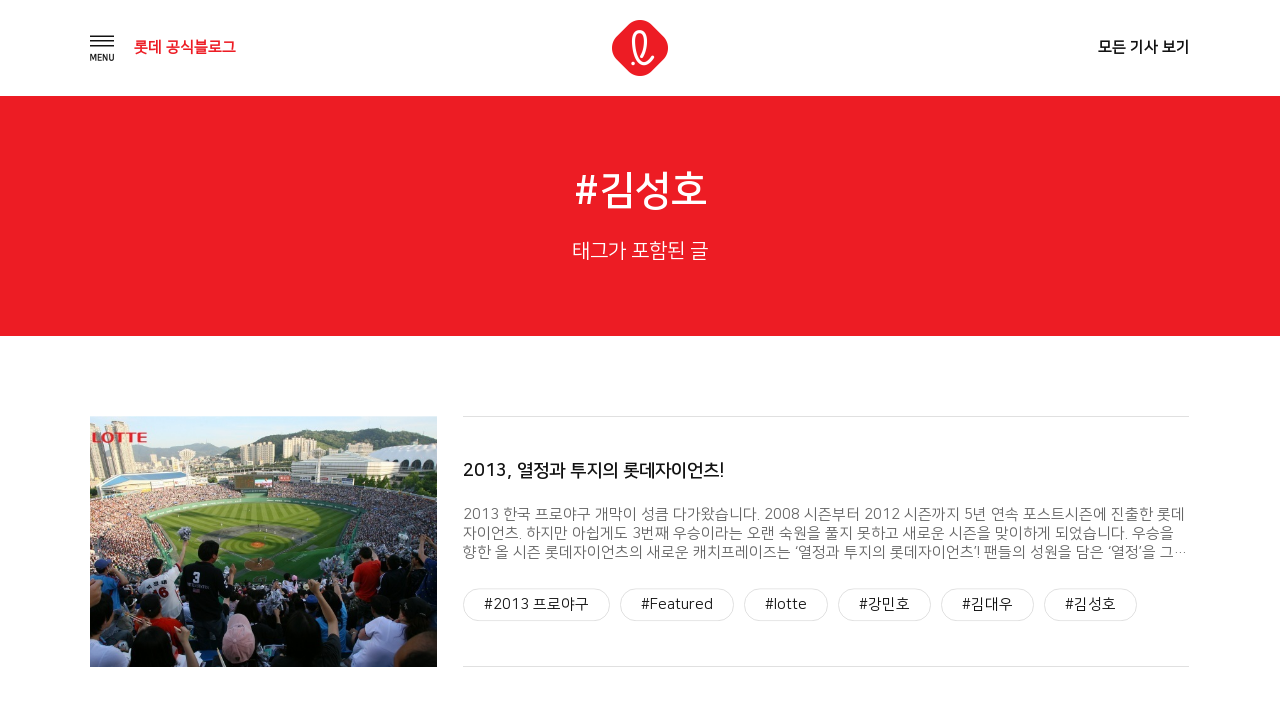

--- FILE ---
content_type: text/html; charset=UTF-8
request_url: https://blog.lotte.co.kr/tag/%EA%B9%80%EC%84%B1%ED%98%B8
body_size: 32772
content:
<!DOCTYPE html>
<html lang="ko-KR">
<head>
<meta charset="UTF-8">
<meta http-equiv="x-ua-compatible" content="ie=edge">
<meta name="viewport" content="width=device-width, initial-scale=1, user-scalable=yes">
<link rel="profile" href="http://gmpg.org/xfn/11">

<title>김성호 &#8211; 롯데 공식블로그</title>
<meta name='robots' content='max-image-preview:large' />
	<style>img:is([sizes="auto" i], [sizes^="auto," i]) { contain-intrinsic-size: 3000px 1500px }</style>
	<link rel="alternate" type="application/rss+xml" title="롯데 공식블로그 &raquo; 피드" href="https://blog.lotte.co.kr/feed" />
<link rel="alternate" type="application/rss+xml" title="롯데 공식블로그 &raquo; 댓글 피드" href="https://blog.lotte.co.kr/comments/feed" />
<link rel="alternate" type="application/rss+xml" title="롯데 공식블로그 &raquo; 김성호 태그 피드" href="https://blog.lotte.co.kr/tag/%ea%b9%80%ec%84%b1%ed%98%b8/feed" />
<script type="text/javascript">
/* <![CDATA[ */
window._wpemojiSettings = {"baseUrl":"https:\/\/s.w.org\/images\/core\/emoji\/15.0.3\/72x72\/","ext":".png","svgUrl":"https:\/\/s.w.org\/images\/core\/emoji\/15.0.3\/svg\/","svgExt":".svg","source":{"concatemoji":"https:\/\/blog.lotte.co.kr\/wp-includes\/js\/wp-emoji-release.min.js?ver=6.7.4"}};
/*! This file is auto-generated */
!function(i,n){var o,s,e;function c(e){try{var t={supportTests:e,timestamp:(new Date).valueOf()};sessionStorage.setItem(o,JSON.stringify(t))}catch(e){}}function p(e,t,n){e.clearRect(0,0,e.canvas.width,e.canvas.height),e.fillText(t,0,0);var t=new Uint32Array(e.getImageData(0,0,e.canvas.width,e.canvas.height).data),r=(e.clearRect(0,0,e.canvas.width,e.canvas.height),e.fillText(n,0,0),new Uint32Array(e.getImageData(0,0,e.canvas.width,e.canvas.height).data));return t.every(function(e,t){return e===r[t]})}function u(e,t,n){switch(t){case"flag":return n(e,"\ud83c\udff3\ufe0f\u200d\u26a7\ufe0f","\ud83c\udff3\ufe0f\u200b\u26a7\ufe0f")?!1:!n(e,"\ud83c\uddfa\ud83c\uddf3","\ud83c\uddfa\u200b\ud83c\uddf3")&&!n(e,"\ud83c\udff4\udb40\udc67\udb40\udc62\udb40\udc65\udb40\udc6e\udb40\udc67\udb40\udc7f","\ud83c\udff4\u200b\udb40\udc67\u200b\udb40\udc62\u200b\udb40\udc65\u200b\udb40\udc6e\u200b\udb40\udc67\u200b\udb40\udc7f");case"emoji":return!n(e,"\ud83d\udc26\u200d\u2b1b","\ud83d\udc26\u200b\u2b1b")}return!1}function f(e,t,n){var r="undefined"!=typeof WorkerGlobalScope&&self instanceof WorkerGlobalScope?new OffscreenCanvas(300,150):i.createElement("canvas"),a=r.getContext("2d",{willReadFrequently:!0}),o=(a.textBaseline="top",a.font="600 32px Arial",{});return e.forEach(function(e){o[e]=t(a,e,n)}),o}function t(e){var t=i.createElement("script");t.src=e,t.defer=!0,i.head.appendChild(t)}"undefined"!=typeof Promise&&(o="wpEmojiSettingsSupports",s=["flag","emoji"],n.supports={everything:!0,everythingExceptFlag:!0},e=new Promise(function(e){i.addEventListener("DOMContentLoaded",e,{once:!0})}),new Promise(function(t){var n=function(){try{var e=JSON.parse(sessionStorage.getItem(o));if("object"==typeof e&&"number"==typeof e.timestamp&&(new Date).valueOf()<e.timestamp+604800&&"object"==typeof e.supportTests)return e.supportTests}catch(e){}return null}();if(!n){if("undefined"!=typeof Worker&&"undefined"!=typeof OffscreenCanvas&&"undefined"!=typeof URL&&URL.createObjectURL&&"undefined"!=typeof Blob)try{var e="postMessage("+f.toString()+"("+[JSON.stringify(s),u.toString(),p.toString()].join(",")+"));",r=new Blob([e],{type:"text/javascript"}),a=new Worker(URL.createObjectURL(r),{name:"wpTestEmojiSupports"});return void(a.onmessage=function(e){c(n=e.data),a.terminate(),t(n)})}catch(e){}c(n=f(s,u,p))}t(n)}).then(function(e){for(var t in e)n.supports[t]=e[t],n.supports.everything=n.supports.everything&&n.supports[t],"flag"!==t&&(n.supports.everythingExceptFlag=n.supports.everythingExceptFlag&&n.supports[t]);n.supports.everythingExceptFlag=n.supports.everythingExceptFlag&&!n.supports.flag,n.DOMReady=!1,n.readyCallback=function(){n.DOMReady=!0}}).then(function(){return e}).then(function(){var e;n.supports.everything||(n.readyCallback(),(e=n.source||{}).concatemoji?t(e.concatemoji):e.wpemoji&&e.twemoji&&(t(e.twemoji),t(e.wpemoji)))}))}((window,document),window._wpemojiSettings);
/* ]]> */
</script>
<style id='wp-emoji-styles-inline-css' type='text/css'>

	img.wp-smiley, img.emoji {
		display: inline !important;
		border: none !important;
		box-shadow: none !important;
		height: 1em !important;
		width: 1em !important;
		margin: 0 0.07em !important;
		vertical-align: -0.1em !important;
		background: none !important;
		padding: 0 !important;
	}
</style>
<link rel='stylesheet' id='wp-block-library-css' href='https://blog.lotte.co.kr/wp-includes/css/dist/block-library/style.min.css?ver=6.7.4' type='text/css' media='all' />
<style id='classic-theme-styles-inline-css' type='text/css'>
/*! This file is auto-generated */
.wp-block-button__link{color:#fff;background-color:#32373c;border-radius:9999px;box-shadow:none;text-decoration:none;padding:calc(.667em + 2px) calc(1.333em + 2px);font-size:1.125em}.wp-block-file__button{background:#32373c;color:#fff;text-decoration:none}
</style>
<style id='global-styles-inline-css' type='text/css'>
:root{--wp--preset--aspect-ratio--square: 1;--wp--preset--aspect-ratio--4-3: 4/3;--wp--preset--aspect-ratio--3-4: 3/4;--wp--preset--aspect-ratio--3-2: 3/2;--wp--preset--aspect-ratio--2-3: 2/3;--wp--preset--aspect-ratio--16-9: 16/9;--wp--preset--aspect-ratio--9-16: 9/16;--wp--preset--color--black: #000000;--wp--preset--color--cyan-bluish-gray: #abb8c3;--wp--preset--color--white: #ffffff;--wp--preset--color--pale-pink: #f78da7;--wp--preset--color--vivid-red: #cf2e2e;--wp--preset--color--luminous-vivid-orange: #ff6900;--wp--preset--color--luminous-vivid-amber: #fcb900;--wp--preset--color--light-green-cyan: #7bdcb5;--wp--preset--color--vivid-green-cyan: #00d084;--wp--preset--color--pale-cyan-blue: #8ed1fc;--wp--preset--color--vivid-cyan-blue: #0693e3;--wp--preset--color--vivid-purple: #9b51e0;--wp--preset--gradient--vivid-cyan-blue-to-vivid-purple: linear-gradient(135deg,rgba(6,147,227,1) 0%,rgb(155,81,224) 100%);--wp--preset--gradient--light-green-cyan-to-vivid-green-cyan: linear-gradient(135deg,rgb(122,220,180) 0%,rgb(0,208,130) 100%);--wp--preset--gradient--luminous-vivid-amber-to-luminous-vivid-orange: linear-gradient(135deg,rgba(252,185,0,1) 0%,rgba(255,105,0,1) 100%);--wp--preset--gradient--luminous-vivid-orange-to-vivid-red: linear-gradient(135deg,rgba(255,105,0,1) 0%,rgb(207,46,46) 100%);--wp--preset--gradient--very-light-gray-to-cyan-bluish-gray: linear-gradient(135deg,rgb(238,238,238) 0%,rgb(169,184,195) 100%);--wp--preset--gradient--cool-to-warm-spectrum: linear-gradient(135deg,rgb(74,234,220) 0%,rgb(151,120,209) 20%,rgb(207,42,186) 40%,rgb(238,44,130) 60%,rgb(251,105,98) 80%,rgb(254,248,76) 100%);--wp--preset--gradient--blush-light-purple: linear-gradient(135deg,rgb(255,206,236) 0%,rgb(152,150,240) 100%);--wp--preset--gradient--blush-bordeaux: linear-gradient(135deg,rgb(254,205,165) 0%,rgb(254,45,45) 50%,rgb(107,0,62) 100%);--wp--preset--gradient--luminous-dusk: linear-gradient(135deg,rgb(255,203,112) 0%,rgb(199,81,192) 50%,rgb(65,88,208) 100%);--wp--preset--gradient--pale-ocean: linear-gradient(135deg,rgb(255,245,203) 0%,rgb(182,227,212) 50%,rgb(51,167,181) 100%);--wp--preset--gradient--electric-grass: linear-gradient(135deg,rgb(202,248,128) 0%,rgb(113,206,126) 100%);--wp--preset--gradient--midnight: linear-gradient(135deg,rgb(2,3,129) 0%,rgb(40,116,252) 100%);--wp--preset--font-size--small: 13px;--wp--preset--font-size--medium: 20px;--wp--preset--font-size--large: 36px;--wp--preset--font-size--x-large: 42px;--wp--preset--spacing--20: 0.44rem;--wp--preset--spacing--30: 0.67rem;--wp--preset--spacing--40: 1rem;--wp--preset--spacing--50: 1.5rem;--wp--preset--spacing--60: 2.25rem;--wp--preset--spacing--70: 3.38rem;--wp--preset--spacing--80: 5.06rem;--wp--preset--shadow--natural: 6px 6px 9px rgba(0, 0, 0, 0.2);--wp--preset--shadow--deep: 12px 12px 50px rgba(0, 0, 0, 0.4);--wp--preset--shadow--sharp: 6px 6px 0px rgba(0, 0, 0, 0.2);--wp--preset--shadow--outlined: 6px 6px 0px -3px rgba(255, 255, 255, 1), 6px 6px rgba(0, 0, 0, 1);--wp--preset--shadow--crisp: 6px 6px 0px rgba(0, 0, 0, 1);}:where(.is-layout-flex){gap: 0.5em;}:where(.is-layout-grid){gap: 0.5em;}body .is-layout-flex{display: flex;}.is-layout-flex{flex-wrap: wrap;align-items: center;}.is-layout-flex > :is(*, div){margin: 0;}body .is-layout-grid{display: grid;}.is-layout-grid > :is(*, div){margin: 0;}:where(.wp-block-columns.is-layout-flex){gap: 2em;}:where(.wp-block-columns.is-layout-grid){gap: 2em;}:where(.wp-block-post-template.is-layout-flex){gap: 1.25em;}:where(.wp-block-post-template.is-layout-grid){gap: 1.25em;}.has-black-color{color: var(--wp--preset--color--black) !important;}.has-cyan-bluish-gray-color{color: var(--wp--preset--color--cyan-bluish-gray) !important;}.has-white-color{color: var(--wp--preset--color--white) !important;}.has-pale-pink-color{color: var(--wp--preset--color--pale-pink) !important;}.has-vivid-red-color{color: var(--wp--preset--color--vivid-red) !important;}.has-luminous-vivid-orange-color{color: var(--wp--preset--color--luminous-vivid-orange) !important;}.has-luminous-vivid-amber-color{color: var(--wp--preset--color--luminous-vivid-amber) !important;}.has-light-green-cyan-color{color: var(--wp--preset--color--light-green-cyan) !important;}.has-vivid-green-cyan-color{color: var(--wp--preset--color--vivid-green-cyan) !important;}.has-pale-cyan-blue-color{color: var(--wp--preset--color--pale-cyan-blue) !important;}.has-vivid-cyan-blue-color{color: var(--wp--preset--color--vivid-cyan-blue) !important;}.has-vivid-purple-color{color: var(--wp--preset--color--vivid-purple) !important;}.has-black-background-color{background-color: var(--wp--preset--color--black) !important;}.has-cyan-bluish-gray-background-color{background-color: var(--wp--preset--color--cyan-bluish-gray) !important;}.has-white-background-color{background-color: var(--wp--preset--color--white) !important;}.has-pale-pink-background-color{background-color: var(--wp--preset--color--pale-pink) !important;}.has-vivid-red-background-color{background-color: var(--wp--preset--color--vivid-red) !important;}.has-luminous-vivid-orange-background-color{background-color: var(--wp--preset--color--luminous-vivid-orange) !important;}.has-luminous-vivid-amber-background-color{background-color: var(--wp--preset--color--luminous-vivid-amber) !important;}.has-light-green-cyan-background-color{background-color: var(--wp--preset--color--light-green-cyan) !important;}.has-vivid-green-cyan-background-color{background-color: var(--wp--preset--color--vivid-green-cyan) !important;}.has-pale-cyan-blue-background-color{background-color: var(--wp--preset--color--pale-cyan-blue) !important;}.has-vivid-cyan-blue-background-color{background-color: var(--wp--preset--color--vivid-cyan-blue) !important;}.has-vivid-purple-background-color{background-color: var(--wp--preset--color--vivid-purple) !important;}.has-black-border-color{border-color: var(--wp--preset--color--black) !important;}.has-cyan-bluish-gray-border-color{border-color: var(--wp--preset--color--cyan-bluish-gray) !important;}.has-white-border-color{border-color: var(--wp--preset--color--white) !important;}.has-pale-pink-border-color{border-color: var(--wp--preset--color--pale-pink) !important;}.has-vivid-red-border-color{border-color: var(--wp--preset--color--vivid-red) !important;}.has-luminous-vivid-orange-border-color{border-color: var(--wp--preset--color--luminous-vivid-orange) !important;}.has-luminous-vivid-amber-border-color{border-color: var(--wp--preset--color--luminous-vivid-amber) !important;}.has-light-green-cyan-border-color{border-color: var(--wp--preset--color--light-green-cyan) !important;}.has-vivid-green-cyan-border-color{border-color: var(--wp--preset--color--vivid-green-cyan) !important;}.has-pale-cyan-blue-border-color{border-color: var(--wp--preset--color--pale-cyan-blue) !important;}.has-vivid-cyan-blue-border-color{border-color: var(--wp--preset--color--vivid-cyan-blue) !important;}.has-vivid-purple-border-color{border-color: var(--wp--preset--color--vivid-purple) !important;}.has-vivid-cyan-blue-to-vivid-purple-gradient-background{background: var(--wp--preset--gradient--vivid-cyan-blue-to-vivid-purple) !important;}.has-light-green-cyan-to-vivid-green-cyan-gradient-background{background: var(--wp--preset--gradient--light-green-cyan-to-vivid-green-cyan) !important;}.has-luminous-vivid-amber-to-luminous-vivid-orange-gradient-background{background: var(--wp--preset--gradient--luminous-vivid-amber-to-luminous-vivid-orange) !important;}.has-luminous-vivid-orange-to-vivid-red-gradient-background{background: var(--wp--preset--gradient--luminous-vivid-orange-to-vivid-red) !important;}.has-very-light-gray-to-cyan-bluish-gray-gradient-background{background: var(--wp--preset--gradient--very-light-gray-to-cyan-bluish-gray) !important;}.has-cool-to-warm-spectrum-gradient-background{background: var(--wp--preset--gradient--cool-to-warm-spectrum) !important;}.has-blush-light-purple-gradient-background{background: var(--wp--preset--gradient--blush-light-purple) !important;}.has-blush-bordeaux-gradient-background{background: var(--wp--preset--gradient--blush-bordeaux) !important;}.has-luminous-dusk-gradient-background{background: var(--wp--preset--gradient--luminous-dusk) !important;}.has-pale-ocean-gradient-background{background: var(--wp--preset--gradient--pale-ocean) !important;}.has-electric-grass-gradient-background{background: var(--wp--preset--gradient--electric-grass) !important;}.has-midnight-gradient-background{background: var(--wp--preset--gradient--midnight) !important;}.has-small-font-size{font-size: var(--wp--preset--font-size--small) !important;}.has-medium-font-size{font-size: var(--wp--preset--font-size--medium) !important;}.has-large-font-size{font-size: var(--wp--preset--font-size--large) !important;}.has-x-large-font-size{font-size: var(--wp--preset--font-size--x-large) !important;}
:where(.wp-block-post-template.is-layout-flex){gap: 1.25em;}:where(.wp-block-post-template.is-layout-grid){gap: 1.25em;}
:where(.wp-block-columns.is-layout-flex){gap: 2em;}:where(.wp-block-columns.is-layout-grid){gap: 2em;}
:root :where(.wp-block-pullquote){font-size: 1.5em;line-height: 1.6;}
</style>
<link rel='stylesheet' id='symple_shortcode_styles-css' href='https://blog.lotte.co.kr/wp-content/plugins/symple-shortcodes/includes/css/symple_shortcodes_styles.css?ver=6.7.4' type='text/css' media='all' />
<link rel='stylesheet' id='lotte-style-css' href='https://blog.lotte.co.kr/wp-content/themes/lotte_v2/style.css?ver=6.7.4' type='text/css' media='all' />
<link rel='stylesheet' id='dashicons-css' href='https://blog.lotte.co.kr/wp-includes/css/dashicons.min.css?ver=6.7.4' type='text/css' media='all' />
<link rel='stylesheet' id='theme_lotte-common-css' href='https://blog.lotte.co.kr/wp-content/themes/lotte_v2/assets/css/common.css?ver=1.0.1' type='text/css' media='all' />
<link rel='stylesheet' id='theme_lotte-carousel-css' href='https://blog.lotte.co.kr/wp-content/themes/lotte_v2/assets/css/owl.carousel.min.css?ver=1.0.1' type='text/css' media='all' />
<link rel='stylesheet' id='theme_lotte-carousel-theme-css' href='https://blog.lotte.co.kr/wp-content/themes/lotte_v2/assets/css/owl.theme.default.min.css?ver=1.0.1' type='text/css' media='all' />
<link rel='stylesheet' id='theme_lotte-style-css' href='https://blog.lotte.co.kr/wp-content/themes/lotte_v2/assets/css/style.css?ver=1.0.1' type='text/css' media='all' />
<link rel='stylesheet' id='theme_lotte-mediaquery-css' href='https://blog.lotte.co.kr/wp-content/themes/lotte_v2/assets/css/mediaquery.css?ver=1.0.1' type='text/css' media='all' />
<link rel='stylesheet' id='theme_lotte-entry-content-css' href='https://blog.lotte.co.kr/wp-content/themes/lotte_v2/assets/css/entry-content.css?ver=1.0.1' type='text/css' media='all' />
<style id='akismet-widget-style-inline-css' type='text/css'>

			.a-stats {
				--akismet-color-mid-green: #357b49;
				--akismet-color-white: #fff;
				--akismet-color-light-grey: #f6f7f7;

				max-width: 350px;
				width: auto;
			}

			.a-stats * {
				all: unset;
				box-sizing: border-box;
			}

			.a-stats strong {
				font-weight: 600;
			}

			.a-stats a.a-stats__link,
			.a-stats a.a-stats__link:visited,
			.a-stats a.a-stats__link:active {
				background: var(--akismet-color-mid-green);
				border: none;
				box-shadow: none;
				border-radius: 8px;
				color: var(--akismet-color-white);
				cursor: pointer;
				display: block;
				font-family: -apple-system, BlinkMacSystemFont, 'Segoe UI', 'Roboto', 'Oxygen-Sans', 'Ubuntu', 'Cantarell', 'Helvetica Neue', sans-serif;
				font-weight: 500;
				padding: 12px;
				text-align: center;
				text-decoration: none;
				transition: all 0.2s ease;
			}

			/* Extra specificity to deal with TwentyTwentyOne focus style */
			.widget .a-stats a.a-stats__link:focus {
				background: var(--akismet-color-mid-green);
				color: var(--akismet-color-white);
				text-decoration: none;
			}

			.a-stats a.a-stats__link:hover {
				filter: brightness(110%);
				box-shadow: 0 4px 12px rgba(0, 0, 0, 0.06), 0 0 2px rgba(0, 0, 0, 0.16);
			}

			.a-stats .count {
				color: var(--akismet-color-white);
				display: block;
				font-size: 1.5em;
				line-height: 1.4;
				padding: 0 13px;
				white-space: nowrap;
			}
		
</style>
<script type="text/javascript" src="https://blog.lotte.co.kr/wp-includes/js/jquery/jquery.min.js?ver=3.7.1" id="jquery-core-js"></script>
<script type="text/javascript" src="https://blog.lotte.co.kr/wp-includes/js/jquery/jquery-migrate.min.js?ver=3.4.1" id="jquery-migrate-js"></script>
<link rel="EditURI" type="application/rsd+xml" title="RSD" href="https://blog.lotte.co.kr/xmlrpc.php?rsd" />
<meta name="generator" content="WordPress 6.7.4" />
<!-- Analytics by WP Statistics - https://wp-statistics.com -->
<link rel="icon" href="https://lotteblog.s3.ap-northeast-2.amazonaws.com/wp-content/uploads/2018/10/ci.png" sizes="32x32" />
<link rel="icon" href="https://lotteblog.s3.ap-northeast-2.amazonaws.com/wp-content/uploads/2018/10/ci.png" sizes="192x192" />
<link rel="apple-touch-icon" href="https://lotteblog.s3.ap-northeast-2.amazonaws.com/wp-content/uploads/2018/10/ci.png" />
<meta name="msapplication-TileImage" content="https://lotteblog.s3.ap-northeast-2.amazonaws.com/wp-content/uploads/2018/10/ci.png" />
<noscript><style id="rocket-lazyload-nojs-css">.rll-youtube-player, [data-lazy-src]{display:none !important;}</style></noscript><!-- <link rel="stylesheet" href="https://maxcdn.bootstrapcdn.com/font-awesome/4.5.0/css/font-awesome.min.css"> -->
<!--[if lt IE 9]>
  <script async src="//cdn.jsdelivr.net/html5shiv/3.7.2/html5shiv.min.js"></script>
  <script src="//cdn.jsdelivr.net/respond/1.4.2/respond.min.js"></script>
<![endif]-->

	<meta name="title" content="롯데 공식 블로그">
	<meta name="description" content="함께 가는 친구, 롯데 인생의 모든 순간에 늘 새로운 가치를 드리고자하는 롯데지주 공식 블로그">
	<meta name="keywords" content="lotte, 롯데, 공식블로그, 롯데그룹, Lifetime Value Creator, 롯데지주">
	<meta name="author" content="univJOYSEUL">
	<meta name="naver-site-verification" content="efc4883a57c7d94d2745f233a88989a8d13f5fc9" />


	<meta property="og:title" content="롯데 공식 블로그">
	<meta property="og:type" content="website">
	<meta property="og:image" content="https://blog.lotte.co.kr/wp-content/themes/lotte_v2/assets/images/share.png">
	<meta property="og:description" content="함께 가는 친구, 롯데 인생의 모든 순간에 늘 새로운 가치를 드리고자하는 롯데지주 공식 블로그">
	<meta name="twitter:card" content="summary">
	<meta name="twitter:title" content="롯데 공식 블로그">
	<meta name="twitter:url" content="https://blog.lotte.co.kr">
	<meta name="twitter:image" content="https://blog.lotte.co.kr/wp-content/themes/lotte_v2/assets/images/share.png">
	<meta name="twitter:description" content="함께 가는 친구, 롯데 인생의 모든 순간에 늘 새로운 가치를 드리고자하는 롯데지주 공식 블로그">




<!--
<script type="text/javascript" src="//wcs.naver.net/wcslog.js"></script>
<script type="text/javascript">
if(!wcs_add) var wcs_add = {};
wcs_add["wa"] = "c8a628fc7c77e";
wcs_do();
</script>
-->

<script type="text/javascript" src="//wcs.naver.net/wcslog.js"></script>
<script type="text/javascript">
if(!wcs_add) var wcs_add = {};
wcs_add["wa"] = "191cb9c177c4a70";
if(window.wcs) {
wcs_do();
}
</script>





<!-- <script type="text/javascript"> -->
<!--   (function(i,s,o,g,r,a,m){i['GoogleAnalyticsObject']=r;i[r]=i[r]||function(){ -->
<!--   (i[r].q=i[r].q||[]).push(arguments)},i[r].l=1*new Date();a=s.createElement(o), -->
<!--   m=s.getElementsByTagName(o)[0];a.async=1;a.src=g;m.parentNode.insertBefore(a,m) -->
<!--   })(window,document,'script','//www.google-analytics.com/analytics.js','ga'); -->
<!--  -->
<!--   ga('create', 'UA-38150731-1', 'lotte.co.kr'); -->
<!--   ga('send', 'pageview'); -->
<!-- </script> -->

<!-- <script type="text/javascript" src="https://wcs.naver.net/wcslog.js"></script> -->
<!-- <script type="text/javascript"> -->
<!-- if(!wcs_add) var wcs_add = {}; -->
<!-- wcs_add["wa"] = "d5a64fb4a3886c"; -->
<!-- wcs_do(); -->
<!-- </script> -->
<!-- </head> -->

<!-- Facebook Pixel Code -->
<script>
  !function(f,b,e,v,n,t,s)
  {if(f.fbq)return;n=f.fbq=function(){n.callMethod?
  n.callMethod.apply(n,arguments):n.queue.push(arguments)};
  if(!f._fbq)f._fbq=n;n.push=n;n.loaded=!0;n.version='2.0';
  n.queue=[];t=b.createElement(e);t.async=!0;
  t.src=v;s=b.getElementsByTagName(e)[0];
  s.parentNode.insertBefore(t,s)}(window, document,'script',
  'https://connect.facebook.net/en_US/fbevents.js');
  fbq('init', '1678967715545200');
  fbq('track', 'PageView');
</script>
<noscript><img height="1" width="1" style="display:none" src="https://www.facebook.com/tr?id=1678967715545200&ev=PageView&noscript=1"/></noscript>
<!-- End Facebook Pixel Code -->

<body class="archive tag tag-180">
<script type="text/javascript">
	var $ = jQuery.noConflict();
</script>


	<div id="wrap">
		<!-- header Start -->
		<header>
			<div class="grid">
				<ul>
					<li>
						<nav>
							<img src="https://blog.lotte.co.kr/wp-content/themes/lotte_v2/assets/images/btn_nav_open.png" alt="메뉴 내비게이션 열기버튼" class="gnbOpen">
							<p class="fntRed"><b>롯데 공식블로그</b></p>
						</nav>
					</li> <!--// gnb -->
					<li>
						<h1>
							<a href="/" title="메인 페이지로 이동"><img src="https://blog.lotte.co.kr/wp-content/themes/lotte_v2/assets/images/ci.png" alt="롯데공식블로그 로고"></a>
						</h1>
					</li> <!--// logo -->
					<li>
						<a href="/All" title="전체 기사 리스트 페이지로 이동"><b>모든 기사 보기</b></a>
					</li><!--// 모든 기사 보기 -->
				</ul>
			</div> <!--// grid -->
		</header>
		<!--// header End -->

		<!-- opened navigation Start -->
		<div class="openNav bgWhite">
			<div class="inner">
				<img src="https://blog.lotte.co.kr/wp-content/themes/lotte_v2/assets/images/btn_nav_close.png" alt="메뉴 내비게이션 닫기버튼" class="gnbClose"> <!--// 닫기 버튼 -->
				<ul id="menu-menu-1" class="drawer-menu"><li id="menu-item-104" class="drawer-menu-item menu-item menu-item-type-taxonomy menu-item-object-category menu-item-104" itemprop="url"><a title="Trend Lounge" href="https://blog.lotte.co.kr/category/trend-lounge"><span itemprop="name">Trend Lounge</span></a></li>
<li id="menu-item-107" class="drawer-menu-item menu-item menu-item-type-taxonomy menu-item-object-category menu-item-107" itemprop="url"><a title="Global Lounge" href="https://blog.lotte.co.kr/category/global-lounge"><span itemprop="name">Global Lounge</span></a></li>
<li id="menu-item-106" class="drawer-menu-item menu-item menu-item-type-taxonomy menu-item-object-category menu-item-106" itemprop="url"><a title="Culture Lounge" href="https://blog.lotte.co.kr/category/culture-lounge"><span itemprop="name">Culture Lounge</span></a></li>
</ul>				<div class="btnWrap">
					<a href="/About">블로그 소개</a>
					<a href="/FamilySite">계열사 SNS</a>
				</div> <!--// button wrap -->
				<div class="sns">
					<a href="http://www.lotte.co.kr/main.do" target="_blank" title="롯데지주 홈페이지 새 창으로 이동">
						<img src="https://blog.lotte.co.kr/wp-content/themes/lotte_v2/assets/images/ico_nav_sns_01.png" alt="홈페이지 아이콘">
					</a>
					<a href="https://www.youtube.com/user/LOTTELIVE" target="_blank" title="롯데 유튜브 채널 새 창으로 이동">
						<img src="https://blog.lotte.co.kr/wp-content/themes/lotte_v2/assets/images/ico_nav_sns_02.png" alt="유튜브 아이콘">
					</a>
					<a href="https://www.facebook.com/lotte" target="_blank" title="롯데 페이스북 페이지 새 창으로 이동">
						<img src="https://blog.lotte.co.kr/wp-content/themes/lotte_v2/assets/images/ico_nav_sns_03.png" alt="페이스북 아이콘">
					</a>
<!-- 					<a href="http://post.naver.com/lotte-pr" target="_blank" title="롯데 네이버 포스트 새 창으로 이동"> -->
<!-- 						<img src="https://blog.lotte.co.kr/wp-content/themes/lotte_v2/assets/images/ico_nav_sns_04.png" alt="네이버 아이콘"> -->
<!-- 					</a> -->
				</div> <!--// sns 버튼 -->
			</div> <!--// inner -->
		</div>
		<!--// openved navigation End -->



	<section class="sub conList searchResult">

		<div class="title single bgRed">
			<div class="grid">
				<h1 class="fntWhite">#김성호</h1>
				<p class="fntWhite">태그가 포함된 글</p>
			</div>
		</div> <!--// title -->
		
			<article class="list"><div class="grid" id="listTypeDiv"><ul id="viewList">					<li>
						<a href="https://blog.lotte.co.kr/1722" class="thumb">
															<img width="600" height="400" src="https://lotteblog.s3.ap-northeast-2.amazonaws.com/wp-content/uploads/2013/03/KCH_73331.jpg" class="attachment-post-thumbnail size-post-thumbnail wp-post-image" alt="" decoding="async" fetchpriority="high" srcset="https://lotteblog.s3.ap-northeast-2.amazonaws.com/wp-content/uploads/2013/03/KCH_73331.jpg 600w, https://lotteblog.s3.ap-northeast-2.amazonaws.com/wp-content/uploads/2013/03/KCH_73331-300x200.jpg 300w" sizes="(max-width: 600px) 100vw, 600px" />													</a>
						<div class="txt">
							<div class="txtBox">
								<a href="https://blog.lotte.co.kr/1722">
									<h2>2013, 열정과 투지의 롯데자이언츠!</h2>
									<p class="fntGray">2013 한국 프로야구 개막이 성큼 다가왔습니다. 2008 시즌부터 2012 시즌까지 5년 연속 포스트시즌에 진출한 롯데자이언츠. 하지만 아쉽게도 3번째 우승이라는 오랜 숙원을 풀지 못하고 새로운 시즌을 맞이하게 되었습니다. 우승을 향한 올 시즌 롯데자이언츠의 새로운 캐치프레이즈는 ‘열정과 투지의 롯데자이언츠’! 팬들의 성원을 담은 ‘열정’을 그라운드에서 펼치고 ‘투지’넘치는 플레이를 통해 포기하지 않는 야구를 한다는 의미를 담았다고 하네요. ^^ 사이판-가고시마 [&hellip;]</p>
								</a>
								<div class="tagArea">
									<div class="tag">
										<a href='https://blog.lotte.co.kr/tag/2013-%ed%94%84%eb%a1%9c%ec%95%bc%ea%b5%ac' title='2013 프로야구 Tag' class='2013-%ed%94%84%eb%a1%9c%ec%95%bc%ea%b5%ac'>#2013 프로야구</a><a href='https://blog.lotte.co.kr/tag/featured' title='Featured Tag' class='featured'>#Featured</a><a href='https://blog.lotte.co.kr/tag/lotte' title='lotte Tag' class='lotte'>#lotte</a><a href='https://blog.lotte.co.kr/tag/%ea%b0%95%eb%af%bc%ed%98%b8' title='강민호 Tag' class='%ea%b0%95%eb%af%bc%ed%98%b8'>#강민호</a><a href='https://blog.lotte.co.kr/tag/%ea%b9%80%eb%8c%80%ec%9a%b0' title='김대우 Tag' class='%ea%b9%80%eb%8c%80%ec%9a%b0'>#김대우</a><a href='https://blog.lotte.co.kr/tag/%ea%b9%80%ec%84%b1%ed%98%b8' title='김성호 Tag' class='%ea%b9%80%ec%84%b1%ed%98%b8'>#김성호</a><a href='https://blog.lotte.co.kr/tag/%ea%b9%80%ec%88%98%ec%99%84' title='김수완 Tag' class='%ea%b9%80%ec%88%98%ec%99%84'>#김수완</a>									</div>
								</div>
							</div>
						</div>
					</li>
			</ul>		
	</section>

	<script type="text/javascript">
		var offset = 1;
		var maxPage = parseInt('1');
		var proc = false;

		function loadMore() {
			if (!proc){
				proc = true;
			
				var data = {
					'action': 'more_post_tag_ajax',
					'tag': '%ea%b9%80%ec%8a%b9%ed%9d%ac',
					'offset': offset,
					'ppp': '9'
				};
			
				$.post(ajax_posts.ajaxurl, data, function(responses){
					if(responses){
						offset++;
						$("#viewList").append(responses);
						
						if(offset==maxPage){
							$("#loadMore_Btn").hide();
						}
						proc = false;
					} else {
						alert('더 불러올 태그가 없습니다.');
					}
				}).fail(function() {
					alert('더 불러올 태그가 없습니다.');
				});
			}
		}
	</script>

<style>

.isms_box {
	display: flex;
	flex-direction: row;
	justify-content: flex-start;
	align-items: stretch;
	flex-basis: 600px;
	margin-top: 30px;
}

.isms_box img { 
	width: 67px;
	margin: 0;
}

.isms_box p {
	font-size: 12px;
}

.isms_text {
	margin:0;
	text-align: left;
	
	display: flex;
	align-items: center;
}

.isms_text p {
	display: block;
	padding-top: 5px;
	padding-bottom: 5px;
}

</style>

	<!-- footer Start -->
	<footer>
		<div class="grid">
			<ul>
				<li>
					<img src="https://blog.lotte.co.kr/wp-content/themes/lotte_v2/assets/images/ci_footer.png" alt="롯데공식블로그 로고">
					<a href="/About"><b>블로그 소개</b></a>
					<span class="bar"></span>
					<a href="/Terms" class="fntGray">블로그 운영정책</a>
					<span class="bar"></span>
					<a href="/Privacy01" class="fntGray"><strong>개인정보처리방침</strong></a>
				</li>
				<li>
					<p class="fntGray">COPYRIGHT&copy; LOTTE. ALL RIGHTS RESERVED.</p>
				</li>
			</ul>
			
			<div>
				<div class="isms_box">
					<img src="https://blog.lotte.co.kr/wp-content/themes/lotte_v2/assets/images/isms.png" alt="ISMS 인증로고" />
					<div class="isms_text">
						<div>
						<p>인증범위 : 롯데지주 온라인서비스(그룹채용, 윤리경영, 대표홈페이지, 그룹블로그) 및 롯데그룹 계열사 지원시스템 운영</p>
						<p>유효기간 : 2023.11.01 ~ 2026.10.31</p>
						</div>
					</div>
				</div>
			</div>
		</div>
		
	</footer>
	<!--// footer End -->

	<div id="maskWrap"></div> <!--// mask wrap -->

</div>

<script type="text/javascript" src="https://blog.lotte.co.kr/wp-content/themes/lotte_v2/assets/scripts/TweenMax.min.js?ver=1.0.1" id="theme_lotte-TweenMax-js"></script>
<script type="text/javascript" src="https://blog.lotte.co.kr/wp-content/themes/lotte_v2/assets/scripts/common.js?ver=1.0.1" id="theme_lotte-common-js"></script>
<script type="text/javascript" id="theme_lotte-biz-custom-js-extra">
/* <![CDATA[ */
var ajax_posts = {"ajaxurl":"https:\/\/blog.lotte.co.kr\/wp-admin\/admin-ajax.php"};
/* ]]> */
</script>
<script type="text/javascript" src="https://blog.lotte.co.kr/wp-content/themes/lotte_v2/assets/scripts/biz-custom.js?ver=1.0.1" id="theme_lotte-biz-custom-js"></script>

	<script src="https://blog.lotte.co.kr/wp-content/themes/lotte_v2/assets/scripts/owl.carousel.min.js"></script>
	<script>
		$(document).ready(function(){
			var owl = $('.mainSlider .owl-carousel');

			owl.owlCarousel({
				loop: true,
				nav: false,
				margin: 0,
				autoplay: true,
				items: 1
			});

			function setAnimation ( _elem, _InOut ) {
				var animationEndEvent = 'webkitAnimationEnd mozAnimationEnd MSAnimationEnd oanimationend animationend';

				_elem.each ( function () {
					var $elem = $(this);
					var $animationType = 'animated ' + $elem.data( 'animation-' + _InOut );

					$elem.addClass($animationType).one(animationEndEvent, function () {
						$elem.removeClass($animationType); // remove animate.css Class at the end of the animations
					});
				});
			}

			owl.on('change.owl.carousel', function(event) {
				var $currentItem = $('.owl-item', owl).eq(event.item.index);
				var $elemsToanim = $currentItem.find("[data-animation-out]");
				setAnimation ($elemsToanim, 'out');
			});

			var round = 0;
			owl.on('changed.owl.carousel', function(event) {

				var $currentItem = $('.owl-item', owl).eq(event.item.index);
				var $elemsToanim = $currentItem.find("[data-animation-in]");

				setAnimation ($elemsToanim, 'in');
			})

		});
	</script>

</body>
</html>


--- FILE ---
content_type: application/javascript
request_url: https://blog.lotte.co.kr/wp-content/themes/lotte_v2/assets/scripts/common.js?ver=1.0.1
body_size: 3674
content:
$(document).ready(function(){

	// gnb effect
	function gnbEffect(){

		windowWidth = $(window).width();
		windowHeight = $(window).height();

		$("header nav .gnbOpen").unbind("click");
		$(".gnbClose").unbind("click");

		$(".openNav").css("height", windowHeight);

		if(windowWidth > 1100) {
			$("header nav .gnbOpen").click(function(){
				$("html").css("overflow","hidden");
				$("#maskWrap").fadeIn(200);
				TweenMax.to( $(".openNav"), 0.5, {
					css:{ 
						display: 'block',
						left: '0'
					}, 
					delay: 0.35
				});
			})
			$(".gnbClose, #maskWrap").click(function(){
				$("html").css({
					"overflow-x":"hidden",
					"overflow-y":"scroll"
				});
				TweenMax.to( $(".openNav"), 0.5, {
					css:{
						display: 'none',
						left: '-38%'
					}
				});
				$("#maskWrap").delay(350).fadeOut(200);
			})
		} else {
			$("header nav .gnbOpen").click(function(){
				$("html").css("overflow","auto");
				$("#maskWrap").fadeIn(200);
				TweenMax.to( $(".openNav"), 0.5, {
					css:{ 
						display: 'block',
						left: '0'
					}, 
					delay: 0.35
				});
			})
			$(".gnbClose, #maskWrap").click(function(){
				$("html").css("overflow","auto");
				TweenMax.to( $(".openNav"), 0.5, {
					css:{
						display: 'none',
						left: '-100%'
					}
				});
				$("#maskWrap").delay(400).fadeOut(200);
			})
		}

	}

	gnbEffect();
	$(window).resize(function(){
		gnbEffect();
	})

	// main ucc event
	$("main .andLotte .uccThumb").click(function(){
		$(this).hide();
		$(this).next().children("iframe").attr('src', 'https://www.youtube.com/embed/' + $(this).data("val") + '?autoplay=1');
		$(this).next().show();
	})

	// search input event
	$("section.conList .tagArea .search .btn").click(function(){
		$(this).css("display", "none");
		$("section.conList .tagArea .search button").css("display","inline-block");
		$(this).siblings("input").css("border-bottom", "2px solid #121212");
	})

	// list 유형별 선택 event
	$("section.conList .tab .list").click(function(){
		$("section.conList .tab span").removeClass("active");
		$(this).addClass("active");
		$("section.conList article").removeClass("thumnail");
		$("section.conList article").addClass("list");
	})
	$("section.conList .tab .thumb").click(function(){
		$("section.conList .tab span").removeClass("active");
		$(this).addClass("active");
		$("section.conList article").removeClass("list");
		$("section.conList article").addClass("thumnail");
	})

	// share in post area event
	$('section.post .postArea .title .shareList > img').click(function(){
		if($(this).hasClass('off')){
			$(this).removeClass('off');
			$(this).attr('src','/wp-content/themes/lotte_v2/assets/images/ico_share_on.png');
			$('section.post .postArea .title .shareList ul').css('display','block');
		}else {
			$(this).addClass('off');
			$(this).attr('src','/wp-content/themes/lotte_v2/assets/images/ico_share.png');
			$('section.post .postArea .title .shareList ul').css('display','none');
		}
	});
	$('section.post .postArea .title .shareList ul li .close').click(function(){
		$('section.post .postArea .title .shareList > img').addClass('off');
		$('section.post .postArea .title .shareList > img').attr('src','/wp-content/themes/lotte_v2/assets/images/ico_share.png');
		$('section.post .postArea .title .shareList ul').css('display','none');
	});
	
	// button in post area event
	$("section.post .postArea .content .btnWrap .fntGray").click(function(){
		$(this).css("background","#666");
		$(this).find("b").hide();
		$(this).find("ul").css("display","inline-block");
	})
	
});